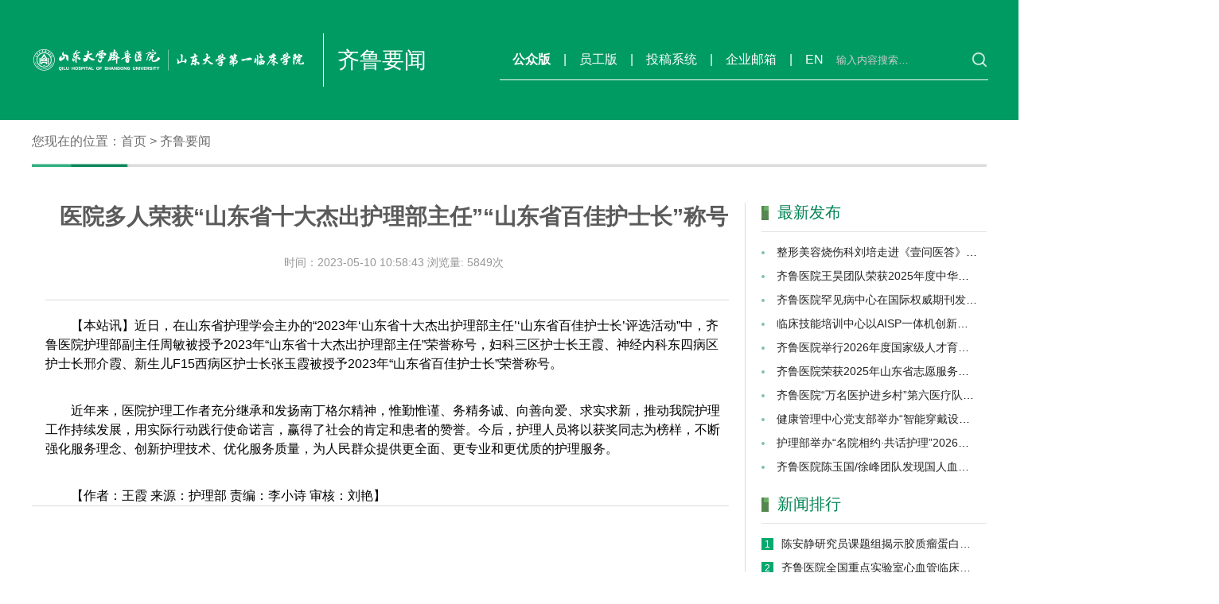

--- FILE ---
content_type: text/html; charset=utf-8
request_url: https://www.qiluhospital.com/show-25-29182-1.html
body_size: 6194
content:
<!DOCTYPE html>
<html>
<head>
	<meta charset="utf-8" />
	<meta name="renderer" content="webkit" />
	<meta name="force-rendering" content="webkit" />
	<meta http-equiv="X-UA-Compatible" content="IE=Edge,chrome=1" />
	<title>医院多人荣获“山东省十大杰出护理部主任”“山东省百佳护士长”称号</title>
	<link rel="shortcut icon" href="/favicon.ico" type="image/x-icon" />
	<link rel="stylesheet" type="text/css" href="statics/2024/qlyy/css/style.css?v=1716790897" />
	<link rel="stylesheet" type="text/css" href="statics/2024/qlyy/css/swiper.min.css" />
	<link rel="stylesheet" type="text/css" href="statics/2024/qlyy/css/animate.css"/>
	<link rel="stylesheet" type="text/css" href="statics/2024/qlyy/font/iconfont.css"/>
	<link rel="stylesheet" type="text/css" href="statics/2024/qlyy/css/style2.css" />
	<script src="statics/2024/qlyy/js/jquery-1.11.0.js" type="text/javascript" charset="utf-8"></script>
	<base >
	<style>
		/* 以下css为搜索新加内容 */
		.searchPage {
			position: fixed;
			width: 100%;
			height: 100%;
			background-color: rgba(0,0,0,.6);
			z-index: 999;
			display: flex;
			justify-content: center;
			align-items: center;
			display: none;
		}
		.searchBox {
			height: 45px;
			width: 550px;
			display: flex;
			align-items: center;
			line-height: 45px;
		}
		.searchBox input {
			background: #fff;
			box-shadow: 3px 3px 3px rgba(0,0,0,0.5) inset;
			-ms-flex: 1;
			flex: 1;
			padding: 0 12px;
			font-size: 16px;
			-webkit-appearance: none;
			appearance: none;
			border-radius: 0;
			outline: 0;
			height: 100%;
			width: 430px;
			border: 0;
		}
		.searchBox span {
			display: block;
			background: #0a734e;
			color: #fff;
			width: 120px;
			text-align: center;
			font-size: 18px;
			cursor: pointer;
			-webkit-appearance: none;
			appearance: none;
			border-radius: 0;
			width: 120px;
			height: 45px;
		}
		.searchPage img {
			display: block;
			position: absolute;
			top: 30px;
			right: 30px;
			width: 70px;
			height: 70px;
			cursor: pointer;
		}
	</style>
	<script type="text/javascript">
		$(function(){
			$('#searchBtn').click(function(){
				$('.searchPage').css('display','flex');
				$('#closeBtn').click(function(){
					$('.searchPage').css('display','none');
				})
			})

			$('.tj').click(function(){
				document.getElementById('myform').submit();
			})

			let boyObj = document.getElementById("body")
			console.log(boyObj.innerHTML.replace(/&nbsp;/g, ''))
			boyObj.innerHTML = boyObj.innerHTML.replace(/&nbsp;/g, '')


		})
	</script>
</head>
<body id="body">
<!-- 搜索框相关代码 -->
<div class="secondHeader">
	<div class="secondHeaderInner wrap">
		<div class="left">
			<img src="statics/2024//qlyy/img/logo-w.png?v=3" alt="" onclick="window.location.href='https://www.qiluhospital.com/index.php'"  style="cursor: pointer">
			<span class="secondPageTitle">齐鲁要闻</span>
		</div>
		<div class="menu">
			<a href="" class="active-a">公众版</a>|
			<a href="https://oahf.qiluhospital.com:8091/">员工版</a>|
			<a href="http://172.31.2.130:8080/system/contribute/login.jsp">投稿系统</a>|
			<a href="https://maillogin.qiluhospital.com:8060/">企业邮箱</a>|
			<a href="">EN</a>
			<form class="search">
				<input type="text" placeholder="输入内容搜索…" id="searchBtn">
				<img src="/statics/2024/qlyy/img/search.png" alt="">
			</form>
		</div>
	</div>
</div>
<form action="/index.php?m=search&c=index&a=init&typeid=&siteid=1" id="myform" />
<div class="searchPage">
	<div class="searchBox wow slideInDown" data-wow-duration='.8s'>

		<input type="hidden" name="m" value="search" />
		<input type="hidden" name="c" value="index" />
		<input type="hidden" name="a" value="init" />
		<input type="hidden" name="typeid" value="1" id="typeid" />
		<input type="hidden" name="siteid" value="1" id="siteid" />
		<input type="hidden" name="time" value="all" />
		<input type="text" name="q" id="q" value="" autocomplete="off">
		<span class="tj">搜索</span>
	</div>
	<img src="statics/2024/qlyy/img/close.png" alt="" id="closeBtn">
</div>
</form>
<!-- 内容部分 -->
<section class="content wrap weiye-content">
	<!-- 路径导航 -->
	<div class="path wy-path"><span>您现在的位置：</span><a href="/index.php">首页</a> > <a href="https://www.qiluhospital.com/list-25-1.html">齐鲁要闻</a> </div>

	<div class="zhengwen">

		<div class="left">
			<!-- 新闻内容 -->
			<div class="news" style="margin-bottom: 0">
				<div class="news"> 
				  
				   						
												<p class="news-title">医院多人荣获“山东省十大杰出护理部主任”“山东省百佳护士长”称号</p>
											<div class="indexfenxiang" style="display: block">
						<div class="indexfenxiang-l">
							<p class="news-info" style="text-align: center">时间：2023-05-10 10:58:43  &nbsp&nbsp浏览量: <span id="hits"></span>次</span>
								<script language="JavaScript" src="https://www.qiluhospital.com/api.php?op=count&id=29182&modelid=1"></script>
							</p></div>
						<!--  <div class="indexfenxiang-r"><p class="news-info">分享：</p>  <img src="statics/2024/qlyy/images/weixin.png" width="40" height="40" alt=""/><img src="statics/2024/qlyy/images/sinan.png" width="40" height="40" alt=""/><img src="statics/2024/qlyy/images/qq.png" width="40" height="40" alt=""/></div>-->
					</div>
					<div class="fenxiang">
					</div></div>
				<div class="news-body">
					<p class="vsbcontent_start">【本站讯】近日，在山东省护理学会主办的“2023年‘山东省十大杰出护理部主任’‘山东省百佳护士长’评选活动”中，齐鲁医院护理部副主任周敏被授予2023年“山东省十大杰出护理部主任”荣誉称号，妇科三区护士长王霞、神经内科东四病区护士长邢介霞、新生儿F15西病区护士长张玉霞被授予2023年“山东省百佳护士长”荣誉称号。</p>
<p class="vsbcontent_end">近年来，医院护理工作者充分继承和发扬南丁格尔精神，惟勤惟谨、务精务诚、向善向爱、求实求新，推动我院护理工作持续发展，用实际行动践行使命诺言，赢得了社会的肯定和患者的赞誉。今后，护理人员将以获奖同志为榜样，不断强化服务理念、创新护理技术、优化服务质量，为人民群众提供更全面、更专业和更优质的护理服务。</p>
<p class="vsbcontent_end">【作者：王霞 来源：护理部 责编：李小诗 审核：刘艳】</p>
									</div>
			</div>

			<!-- 链接 -->

		</div>
		<div class="right">
			<div class="zxfb">
				<h3>最新发布</h3>
				<ul>
															<li><a href="https://www.qiluhospital.com/show-26-43758-1.html">整形美容烧伤科刘培走进《壹问医答》直播间讲解面部年轻化要点</a></li>
										<li><a href="https://www.qiluhospital.com/show-25-43756-1.html">齐鲁医院王昊团队荣获2025年度中华医学科技奖二等奖</a></li>
										<li><a href="https://www.qiluhospital.com/show-25-43752-1.html">齐鲁医院罕见病中心在国际权威期刊发表系列罕见病相关研究</a></li>
										<li><a href="https://www.qiluhospital.com/show-26-43748-1.html">临床技能培训中心以AISP一体机创新赋能住院医师年度考核</a></li>
										<li><a href="https://www.qiluhospital.com/show-26-43743-1.html">齐鲁医院举行2026年度国家级人才育引工作研讨会</a></li>
										<li><a href="https://www.qiluhospital.com/show-26-43742-1.html">齐鲁医院荣获2025年山东省志愿服务项目大赛奖项</a></li>
										<li><a href="https://www.qiluhospital.com/show-26-43741-1.html">齐鲁医院“万名医护进乡村”第六医疗队携手夏津县医共体深入时庙村开展巡回义诊</a></li>
										<li><a href="https://www.qiluhospital.com/show-26-43738-1.html">健康管理中心党支部举办“智能穿戴设备助力全流程健康管理”主题党日活动</a></li>
										<li><a href="https://www.qiluhospital.com/show-26-43736-1.html">护理部举办“名院相约·共话护理”2026年临床护理师资能力提升系列培训首场活动</a></li>
										<li><a href="https://www.qiluhospital.com/show-25-43735-1.html">齐鲁医院陈玉国/徐峰团队发现国人血压调控新机制</a></li>
														</ul>
			</div>
			<div class="xwph">
				<h3>新闻排行</h3>
				<ul>
															<li><span>1</span><a href="https://www.qiluhospital.com/show-25-43677-1.html">陈安静研究员课题组揭示胶质瘤蛋白稳态与核苷酸代谢耦联调控新机制</a></li>
										<li><span>2</span><a href="https://www.qiluhospital.com/show-25-43673-1.html">齐鲁医院全国重点实验室心血管临床和基础研究取得新成果</a></li>
										<li><span>3</span><a href="https://www.qiluhospital.com/show-25-43680-1.html">徐峰当选中华医学会急诊医学分会副主任委员</a></li>
										<li><span>4</span><a href="https://www.qiluhospital.com/show-25-43671-1.html">李传保荣获2025年“齐鲁最美健康卫士”称号</a></li>
										<li><span>5</span><a href="https://www.qiluhospital.com/show-25-43651-1.html">以齐鲁之名，答时代之问——山东大学齐鲁医院2026年新年献词</a></li>
										<li><span>6</span><a href="https://www.qiluhospital.com/show-26-43667-1.html">后勤保障处跨年夜处置突发险情</a></li>
										<li><span>7</span><a href="https://www.qiluhospital.com/show-25-43730-1.html">齐鲁医院成功入选4项工信部、国家药监局人工智能医疗器械创新任务揭榜挂帅项目</a></li>
										<li><span>8</span><a href="https://www.qiluhospital.com/show-25-43729-1.html">齐鲁医院召开中组部第26批“博士服务团”派出人员座谈会</a></li>
										<li><span>9</span><a href="https://www.qiluhospital.com/show-25-43723-1.html">医院举行2026年第1次党委理论学习中心组（扩大）会议</a></li>
										<li><span>10</span><a href="https://www.qiluhospital.com/show-25-2513-1.html">我院承办山东省医学会小儿外科分会第十七次学术会议</a></li>
														</ul>
			</div>
			<div class="dwph">
				<h3>单位排行<span style="font-size:14px; color:#969696; ">                                          根据12月新闻发稿量进行统计                                        </span></h3>
				<table width="285" border="0" style=" font-size:14px; text-align: left; line-height: 30px;width:30rem">
					<tbody>
					<tr>
						<td width="24">&nbsp;</td>
						<td width="89">单位</td>
						<td width="158">发布量</td>
					</tr>
																				<tr>
						<td class="ph">1</td>
						<td>党委宣传统战部</td>
						<td>14</td>
					</tr>
															<tr>
						<td class="ph">2</td>
						<td>医务处</td>
						<td>12</td>
					</tr>
															<tr>
						<td class="ph">3</td>
						<td>护理部</td>
						<td>10</td>
					</tr>
															<tr>
						<td class="ph">4</td>
						<td>泌尿外科</td>
						<td>7</td>
					</tr>
															<tr>
						<td class="ph">5</td>
						<td>急诊科</td>
						<td>7</td>
					</tr>
															<tr>
						<td class="ph">6</td>
						<td>工会</td>
						<td>6</td>
					</tr>
															<tr>
						<td class="ph">7</td>
						<td>人事处</td>
						<td>6</td>
					</tr>
															<tr>
						<td class="ph">8</td>
						<td>科研处</td>
						<td>5</td>
					</tr>
															<tr>
						<td class="ph">9</td>
						<td>妇产科</td>
						<td>5</td>
					</tr>
															<tr>
						<td class="ph">10</td>
						<td>小儿内科</td>
						<td>5</td>
					</tr>
															<tr>
						<td class="ph">11</td>
						<td>保健科（老年医学科）</td>
						<td>5</td>
					</tr>
															<tr>
						<td class="ph">12</td>
						<td>党委组织部</td>
						<td>4</td>
					</tr>
															<tr>
						<td class="ph">13</td>
						<td>离退休职工服务中心</td>
						<td>4</td>
					</tr>
															<tr>
						<td class="ph">14</td>
						<td>院长办公室</td>
						<td>4</td>
					</tr>
															<tr>
						<td class="ph">15</td>
						<td>神经外科</td>
						<td>4</td>
					</tr>
															<tr>
						<td class="ph">16</td>
						<td>教育处</td>
						<td>3</td>
					</tr>
															<tr>
						<td class="ph">17</td>
						<td>神经内科</td>
						<td>3</td>
					</tr>
															<tr>
						<td class="ph">18</td>
						<td>心血管内科</td>
						<td>3</td>
					</tr>
															<tr>
						<td class="ph">19</td>
						<td>重症医学科</td>
						<td>3</td>
					</tr>
															<tr>
						<td class="ph">20</td>
						<td>中医科</td>
						<td>3</td>
					</tr>
																				</tbody>
				</table>
			</div>
		</div>
	</div>
	<div class="weiye-line" style="padding: 30px 0px; margin-top: 20px;display: none"><a href="#">下一条：齐鲁医院在2024年山东省大学生医学技术技能大赛护理学赛道中荣获佳绩</a></div>
	</div>
</section>
<script>
	$(document).ready(function() {
		$.ajax({
			url: '/index.php?m=content&c=index&a=getrankDescription', // 替换为你要获取数据的URL
			type: 'GET', // 根据需要更改请求类型为POST等
			success: function(data) {
				// 在这里处理获取到的数据，并将其赋值给span元素
				$('#rankdesc').text(data); // 将获取到的数据作为文本内容赋值给span元素
			},
			error: function(jqXHR, textStatus, errorThrown) {
				// 在这里处理AJAX请求失败的情况
				console.error('AJAX request failed:', textStatus, errorThrown);
			}
		});
	});
</script>
<!-- 底部信息 -->
<!-- 底部信息 -->
<div class="footer">
	<div class="baseInfo fl-r">
		<div class="logoLink">
			<img src="https://www.qiluhospital.com/statics/qlyy/img/logo-w_new1.png?v=2" alt="">
			<div class="link">

				<select name="" onchange="window.open(this.value)">
					<option value="">友情链接</option>
					<option value="http://www.nhc.gov.cn/">国家卫生健康委员会</option>
					<option value="https://www.sdu.edu.cn/">山东大学</option>
					<option value="http://wsjkw.shandong.gov.cn/">山东省卫生健康委员会</option>
					<option value="https://www.pumch.cn/index.html">北京协和医院</option>
					<option value="https://www.zy91.com/">浙江大学医学院附属第一医院</option>
					<option value="https://www.wchscu.cn/index.html">四川大学华西医院</option>
					<option value="https://www.z2hospital.com/">浙江大学医学院附属第二医院</option>
				</select>
			</div>
		</div>
		<div class="hr-line-c"></div>
		<div class="info">
			<p>山东大学齐鲁医院 版权所有</p>
			<p>鲁ICP备10007518号 邮编:250012 </p>
			<p><a target="_blank"
				  href="http://www.beian.gov.cn/portal/registerSystemInfo?recordcode=37010202002556"
				  style="display:inline-block;text-decoration:none;height:20px;line-height:20px;"><img
					src="statics/2024/qlyy/ghs.png" style="float:left;" /><span
					style="float:left;height:20px;line-height:20px;margin: 0px 0px 0px 5px; color:#fff;">鲁公网安备
								37010202002556号</span></a></p>
			<p>济南市文化西路107号</p>
		</div>
		<div class="hr-line-c"></div>
		<ul class="qrCode">
			<li><img src="statics/2024/qlyy/img/qrCode4.png" alt="">
				<p>微信服务号</p>
			</li>
			<li><img src="statics/2024/qlyy/img/qrCode5.png" alt="">
				<p>微信订阅号</p>
			</li>
			<li><img src="statics/2024/qlyy/img/qrCode6.png" alt="">
				<p>支付宝二维码</p>
			</li>
		</ul>
	</div>
</div>
<script>
	// 图标列表
	$('.indexIconBox .rightBox a').mouseenter(function() {
		var srcStr = $(this).children('div').children('img').attr('src');
		srcStr = srcStr.replace('-g', "-w");
		$(this).children('div').children('img').attr('src', srcStr);
	}).mouseleave(function() {
		var srcStr = $(this).children('div').children('img').attr('src');
		srcStr = srcStr.replace('-w', "-g");
		$(this).children('div').children('img').attr('src', srcStr);
	})

	// 搜索效果
	$('#searchBtn').click(function() {
		$('.searchPage').css('display', 'flex');
		$('#closeBtn').click(function() {
			$('.searchPage').css('display', 'none');
		})
	})

	$('.tj').click(function() {
		document.getElementById('myform').submit();
	})
</script><script src="statics/2024/qlyy/js/jquery-1.11.0.js" type="text/javascript" charset="utf-8"></script>
<script src="statics/2024/qlyy/js/swiper.min.js" type="text/javascript" charset="utf-8"></script>
<script src="statics/2024/qlyy/js/wow.js" type="text/javascript" charset="utf-8"></script>
<script src="statics/2024/qlyy/font/iconfont.js" type="text/javascript" charset="utf-8"></script>
<script>
	$(function(){
		$('#searchBtn').click(function(){
			$('.searchPage').css('display','flex');
			$('#closeBtn').click(function(){
				$('.searchPage').css('display','none');
			})
		})

		$('.tj').click(function(){
			document.getElementById('myform').submit();
		})

	})
</script>
</body>
</html>


--- FILE ---
content_type: text/html; charset=utf-8
request_url: https://www.qiluhospital.com/api.php?op=count&id=29182&modelid=1
body_size: 93
content:
$('#todaydowns').html('4');$('#weekdowns').html('25');$('#monthdowns').html('45');$('#hits').html('5849');

--- FILE ---
content_type: text/html; charset=utf-8
request_url: https://www.qiluhospital.com/index.php?m=content&c=index&a=getrankDescription
body_size: 72
content:
根据12月新闻发稿量进行统计